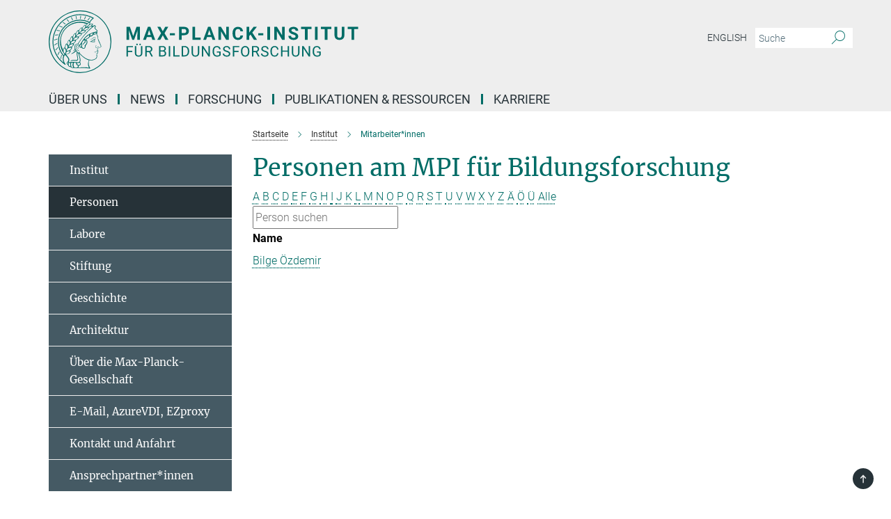

--- FILE ---
content_type: text/html; charset=utf-8
request_url: https://www.mpib-berlin.mpg.de/mitarbeiter?letter=%C3%96&previous_letter=P
body_size: 14601
content:
<!DOCTYPE html>
<html prefix="og: http://ogp.me/ns#" lang="de">
<head>
  <meta http-equiv="X-UA-Compatible" content="IE=edge">
  <meta content="width=device-width, initial-scale=1.0" name="viewport">
  <meta http-equiv="Content-Type" content="text/html; charset=utf-8"/>
  <title>Mitarbeiter*innen</title>
  
  <meta name="keywords" content="" /><meta name="description" content="" />
  
  
<meta property="og:title" content="Mitarbeiter*innen">
<meta property="og:description" content="">
<meta property="og:type" content="website">
<meta property="og:url" content="https://www.mpib-berlin.mpg.de/mitarbeiter">
<meta property="og:image" content="https://www.mpib-berlin.mpg.de/assets/institutes/mpib/og-logo-8d616f073e5fecd7f74d7409389f4fe9c66a367576232b7ff6ae3f6ac75c98b7.jpg">


  
  


  <meta name="msapplication-TileColor" content="#fff" />
<meta name="msapplication-square70x70logo" content="/assets/touch-icon-70x70-16c94b19254f9bb0c9f8e8747559f16c0a37fd015be1b4a30d7d1b03ed51f755.png" />
<meta name="msapplication-square150x150logo" content="/assets/touch-icon-150x150-3b1e0a32c3b2d24a1f1f18502efcb8f9e198bf2fc47e73c627d581ffae537142.png" />
<meta name="msapplication-wide310x150logo" content="/assets/touch-icon-310x150-067a0b4236ec2cdc70297273ab6bf1fc2dcf6cc556a62eab064bbfa4f5256461.png" />
<meta name="msapplication-square310x310logo" content="/assets/touch-icon-310x310-d33ffcdc109f9ad965a6892ec61d444da69646747bd88a4ce7fe3d3204c3bf0b.png" />
<link rel="apple-touch-icon" type="image/png" href="/assets/touch-icon-180x180-a3e396f9294afe6618861344bef35fc0075f9631fe80702eb259befcd682a42c.png" sizes="180x180">
<link rel="icon" type="image/png" href="/assets/touch-icon-32x32-143e3880a2e335e870552727a7f643a88be592ac74a53067012b5c0528002367.png" sizes="32x32">

  <link rel="preload" href="/assets/roboto-v20-latin-ext_latin_greek-ext_greek_cyrillic-ext_cyrillic-700-8d2872cf0efbd26ce09519f2ebe27fb09f148125cf65964890cc98562e8d7aa3.woff2" as="font" type="font/woff2" crossorigin="anonymous">
  
  
  
  <script>var ROOT_PATH = '/';var LANGUAGE = 'de';var PATH_TO_CMS = 'https://mpib.iedit.mpg.de';var INSTANCE_NAME = 'mpib';</script>
  
      <link rel="stylesheet" media="all" href="/assets/responsive_live_green-b4104db02fad82373eaef717c39506fa87036661729168d4cfe06a4e84cae1cb.css" />
    <link rel="stylesheet" media="all" href="/assets/responsive/headerstylesheets/mpib-header-5994a58ceadfc36c4df86aeb28f87b0e4af63890eeece131671d59b2db104f51.css" />

<script>
  window.addEventListener("load", function() {
    var linkElement = document.createElement("link");
    linkElement.rel="stylesheet";
    linkElement.href="/assets/katex/katex-4c5cd0d7a0c68fd03f44bf90378c50838ac39ebc09d5f02a7a9169be65ab4d65.css";
    linkElement.media="all";
    document.head.appendChild(linkElement);
  });
</script>


  

  

  <script>
  if(!window.DCLGuard) {
    window.DCLGuard=true;
  }
</script>
<script type="module">
//<![CDATA[
document.body.addEventListener('Base',function(){  (function (global) {
    if (global.MpgApp && global.MpgApp.object) {
      global.MpgApp.object.id = +'248480';
    }
  }(window));
});
/*-=deferred=-*/
//]]>
</script>
  <link rel="canonical" href="https://www.mpib-berlin.mpg.de/mitarbeiter" />


  
  <meta name="csrf-param" content="authenticity_token" />
<meta name="csrf-token" content="aGVeD4Jln-LyWdtUkI5ymLyTGu2lftl1rstU66eUbVb1_yAM7FVUvNeiFJ1b24Pud5iqRZrkRdGXCV38P8w3qQ" />
  <meta name="generator" content="JustRelate CX Cloud (www.justrelate.com)" />
  
  
      <link rel="alternate" hreflang="en" href="https://www.mpib-berlin.mpg.de/staff" />
    <link rel="alternate" hreflang="de" href="https://www.mpib-berlin.mpg.de/mitarbeiter" />


  
    <script type="module" >
      window.allHash = { 'manifest':'/assets/manifest-04024382391bb910584145d8113cf35ef376b55d125bb4516cebeb14ce788597','responsive/modules/display_pubman_reference_counter':'/assets/responsive/modules/display_pubman_reference_counter-8150b81b51110bc3ec7a4dc03078feda26b48c0226aee02029ee6cf7d5a3b87e','responsive/modules/video_module':'/assets/responsive/modules/video_module-231e7a8449475283e1c1a0c7348d56fd29107c9b0d141c824f3bd51bb4f71c10','responsive/live/annual_report_overview':'/assets/responsive/live/annual_report_overview-f7e7c3f45d3666234c0259e10c56456d695ae3c2df7a7d60809b7c64ce52b732','responsive/live/annual_review_overview':'/assets/responsive/live/annual_review_overview-49341d85de5d249f2de9b520154d516e9b4390cbf17a523d5731934d3b9089ec','responsive/live/deferred-picture-loader':'/assets/responsive/live/deferred-picture-loader-088fb2b6bedef1b9972192d465bc79afd9cbe81cefd785b8f8698056aa04cf93','responsive/live/employee':'/assets/responsive/live/employee-ac8cd3e48754c26d9eaf9f9965ab06aca171804411f359cbccd54a69e89bc31c','responsive/live/employee_landing_page':'/assets/responsive/live/employee_landing_page-ac8cd3e48754c26d9eaf9f9965ab06aca171804411f359cbccd54a69e89bc31c','responsive/live/employee_search':'/assets/responsive/live/employee_search-47a41df3fc7a7dea603765ad3806515b07efaddd7cf02a8d9038bdce6fa548a1','responsive/live/event_overview':'/assets/responsive/live/event_overview-817c26c3dfe343bed2eddac7dd37b6638da92babec077a826fde45294ed63f3c','responsive/live/gallery_overview':'/assets/responsive/live/gallery_overview-459edb4dec983cc03e8658fafc1f9df7e9d1c78786c31d9864e109a04fde3be7','responsive/live/institute_page':'/assets/responsive/live/institute_page-03ec6d8aaec2eff8a6c1522f54abf44608299523f838fc7d14db1e68d8ec0c7a','responsive/live/institutes_map':'/assets/responsive/live/institutes_map-588c0307e4a797238ba50134c823708bd3d8d640157dc87cf24b592ecdbd874e','responsive/live/job_board':'/assets/responsive/live/job_board-0db2f3e92fdcd350960e469870b9bef95adc9b08e90418d17a0977ae0a9ec8fd','responsive/live/newsroom':'/assets/responsive/live/newsroom-c8be313dabf63d1ee1e51af14f32628f2c0b54a5ef41ce999b8bd024dc64cad2','responsive/live/organigramm':'/assets/responsive/live/organigramm-18444677e2dce6a3c2138ce8d4a01aca7e84b3ea9ffc175b801208634555d8ff','responsive/live/research_page':'/assets/responsive/live/research_page-c8be313dabf63d1ee1e51af14f32628f2c0b54a5ef41ce999b8bd024dc64cad2','responsive/live/science_gallery_overview':'/assets/responsive/live/science_gallery_overview-5c87ac26683fe2f4315159efefa651462b87429147b8f9504423742e6b7f7785','responsive/live/tabcard':'/assets/responsive/live/tabcard-be5f79406a0a3cc678ea330446a0c4edde31069050268b66ce75cfda3592da0d','live/advent_calendar':'/assets/live/advent_calendar-4ef7ec5654db2e7d38c778dc295aec19318d2c1afcbbf6ac4bfc2dde87c57f12','live/employee':'/assets/live/employee-fb8f504a3309f25dbdd8d3cf3d3f55c597964116d5af01a0ba720e7faa186337','live/employee_landing_page':'/assets/live/employee_landing_page-fb8f504a3309f25dbdd8d3cf3d3f55c597964116d5af01a0ba720e7faa186337','live/gallery_overview':'/assets/live/gallery_overview-18a0e0553dd83304038b0c94477d177e23b8b98bff7cb6dd36c7c99bf8082d12','live/podcast_page':'/assets/live/podcast_page-fe7023d277ed2b0b7a3228167181231631915515dcf603a33f35de7f4fd9566f','live/video_page':'/assets/live/video_page-62efab78e58bdfd4531ccfc9fe3601ea90abeb617a6de220c1d09250ba003d37','responsive/mpg_common/live/dropdown_list':'/assets/responsive/mpg_common/live/dropdown_list-71372d52518b3cb50132756313972768fdec1d4fa3ffa38e6655696fe2de5c0b','responsive/mpg_common/live/event_calendar':'/assets/responsive/mpg_common/live/event_calendar-719dd7e7333c7d65af04ddf8e2d244a2646b5f16d0d7f24f75b0bb8c334da6a5','responsive/mpg_common/live/event_registration':'/assets/responsive/mpg_common/live/event_registration-e6771dca098e37c2858ff2b690497f83a2808b6c642e3f4540e8587e1896c84e','responsive/mpg_common/live/expandable':'/assets/responsive/mpg_common/live/expandable-e2143bde3d53151b5ff7279eaab589f3fefb4fd31278ca9064fd6b83b38d5912','responsive/mpg_common/live/gallery_youtube_video':'/assets/responsive/mpg_common/live/gallery_youtube_video-b859711b59a5655b5fa2deb87bd0d137460341c3494a5df957f750c716970382','responsive/mpg_common/live/interactive_table':'/assets/responsive/mpg_common/live/interactive_table-bff65d6297e45592f8608cd64814fc8d23f62cb328a98b482419e4c25a31fdde','responsive/mpg_common/live/intersection-observer':'/assets/responsive/mpg_common/live/intersection-observer-9e55d6cf2aac1d0866ac8588334111b664e643e4e91b10c5cbb42315eb25d974','responsive/mpg_common/live/main_menu':'/assets/responsive/mpg_common/live/main_menu-43966868573e0e775be41cf218e0f15a6399cf3695eb4297bae55004451acada','responsive/mpg_common/live/news_publication_overview':'/assets/responsive/mpg_common/live/news_publication_overview-d1aae55c18bfd7cf46bad48f7392e51fc1b3a3b887bc6312a39e36eaa58936fa','responsive/mpg_common/live/reverse':'/assets/responsive/mpg_common/live/reverse-9d6a32ce7c0f41fbc5249f8919f9c7b76cacd71f216c9e6223c27560acf41c8b','responsive/mpg_common/live/shuffle':'/assets/responsive/mpg_common/live/shuffle-14b053c3d32d46209f0572a91d3240487cd520326247fc2f1c36ea4d3a6035eb','responsive/mpg_common/live/slick_lazyloader':'/assets/responsive/mpg_common/live/slick_lazyloader-ea2704816b84026f362aa3824fcd44450d54dffccb7fca3c853d2f830a5ce412','responsive/mpg_common/live/video':'/assets/responsive/mpg_common/live/video-55b7101b2ac2622a81eba0bdefd94b5c5ddf1476b01f4442c3b1ae855b274dcf','responsive/mpg_common/live/youtube_extension':'/assets/responsive/mpg_common/live/youtube_extension-2b42986b3cae60b7e4153221d501bc0953010efeadda844a2acdc05da907e90f','preview/_pdf_sorting':'/assets/preview/_pdf_sorting-8fa7fd1ef29207b6c9a940e5eca927c26157f93f2a9e78e21de2578e6e06edf0','preview/advent_calendar':'/assets/preview/advent_calendar-4ef7ec5654db2e7d38c778dc295aec19318d2c1afcbbf6ac4bfc2dde87c57f12','preview/annual_review_search':'/assets/preview/annual_review_search-8fa7fd1ef29207b6c9a940e5eca927c26157f93f2a9e78e21de2578e6e06edf0','preview/edit_overlays':'/assets/preview/edit_overlays-cef31afd41d708f542672cc748b72a6b62ed10df9ee0030c11a0892ae937db70','preview/employee':'/assets/preview/employee-fb8f504a3309f25dbdd8d3cf3d3f55c597964116d5af01a0ba720e7faa186337','preview/employee_landing_page':'/assets/preview/employee_landing_page-fb8f504a3309f25dbdd8d3cf3d3f55c597964116d5af01a0ba720e7faa186337','preview/gallery_overview':'/assets/preview/gallery_overview-ca27fbd8e436a0f15e28d60a0a4a5861f7f9817b9cb44cb36ae654ebe03eec2a','preview/lodash':'/assets/preview/lodash-01fbab736a95109fbe4e1857ce7958edc28a78059301871a97ed0459a73f92d2','preview/overlay':'/assets/preview/overlay-4b3006f01cc2a80c44064f57acfdb24229925bbf211ca5a5e202b0be8cd2e66e','preview/overlay_ajax_methods':'/assets/preview/overlay_ajax_methods-0cceedf969995341b0aeb5629069bf5117896d2b053822e99f527e733430de65','preview/pdf_overview':'/assets/preview/pdf_overview-8fa7fd1ef29207b6c9a940e5eca927c26157f93f2a9e78e21de2578e6e06edf0','preview/podcast_page':'/assets/preview/podcast_page-8b696f28fe17c5875ac647a54463d6cf4beda5fa758ba590dd50d4f7d11e02a0','preview/preview':'/assets/preview/preview-7d20d27ffa274bf0336cbf591613fbbffd4fa684d745614240e81e11118b65c2','preview/science_gallery_overview':'/assets/preview/science_gallery_overview-00600feadb223d3b4cb5432a27cc6bee695f2b95225cb9ecf2e9407660ebcc35','preview/video_page':'/assets/preview/video_page-5359db6cf01dcd5736c28abe7e77dabdb4c7caa77184713f32f731d158ced5a8','preview_manifest':'/assets/preview_manifest-04024382391bb910584145d8113cf35ef376b55d125bb4516cebeb14ce788597','editmarker':'/assets/editmarker-b8d0504e39fbfef0acc731ba771c770852ec660f0e5b8990b6d367aefa0d9b9c','live':'/assets/live-4aa8e228b0242df1d2d064070d3be572a1ad3e67fe8c70b092213a5236b38737','print':'/assets/print-08c7a83da7f03ca9674c285c1cc50a85f44241f0bcef84178df198c8e9805c3c','mpg_base':'/assets/mpg_base-161fbafcd07f5fc9b56051e8acd88e712c103faef08a887e51fdcf16814b7446','mpg_fouc':'/assets/mpg_fouc-e8a835d89f91cf9c99be7a651f3ca1d04175934511621130554eef6aa910482c','mpg_amd':'/assets/mpg_amd-7c9ab00ac1b3a8c78cac15f76b6d33ed50bb1347cea217b0848031018ef80c94','mpg_amd_bundle':'/assets/mpg_amd_bundle-932e0d098e1959a6b4654b199e4c02974ab670115222c010a0bcc14756fce071','responsive/friendlycaptcha/widget.module.min':'/assets/responsive/friendlycaptcha/widget.module.min-19cabfb2100ce6916acaa628a50895f333f8ffb6a12387af23054565ee2122f2','responsive/honeybadger.min':'/assets/responsive/honeybadger.min-213763a8258237e8c4d12f0dbd98d8a966023b02f7433c1a05c1bace6ef120ec','responsive_live':'/assets/responsive_live-d4b4a938cbf67a69dc6ba9767c95bb10486874f069e457abc2ad6f53c7126fac','katex/katex':'/assets/katex/katex-ca9d4097b1925d5d729e5c4c7ffcdb44112ba08c53e7183feb26afa6927cc4fd','responsive/tsmodules/cashew':'/assets/responsive/tsmodules/cashew-f2b3a6f988f933937212c2239a5008703225511ab19b4a6d6cbead2e9904ae21','responsive/tsmodules/datahandler':'/assets/responsive/tsmodules/datahandler-18b09253aa824ba684b48d41aea5edb6321851210404bdc3c47922c961181980','responsive/tsmodules/edit-menu':'/assets/responsive/tsmodules/edit-menu-ed8038730fbc4b64d700f28f3ccdcc8c33cc558e1182af3f37b6b4374a3ad3b6','responsive/tsmodules/edit':'/assets/responsive/tsmodules/edit-80ca9b5137f2eeb575e45f3ff1fd611effb73bd27d9f920d5f758c27a4212067','responsive/tsmodules/image-information':'/assets/responsive/tsmodules/image-information-2766379bd0ae7c612169084e5437d5662006eec54acbecba9f83ac8773ac20fa','responsive/tsmodules/languages':'/assets/responsive/tsmodules/languages-33d886fa0f8a758ac8817dfaf505c136d22e86a95988298f3b14cf46c870a586','responsive/tsmodules/menu':'/assets/responsive/tsmodules/menu-dc7cee42b20a68a887e06bb1979d6ecc601ff8dd361b80cc6a8190e33ab7f005','responsive/tsmodules/notify':'/assets/responsive/tsmodules/notify-44b67b61195156d3827af8dfd00797cd327f013dc404720659f2d3da19cf6f77','responsive/tsmodules/virtual-form':'/assets/responsive/tsmodules/virtual-form-31974440dbd9f79534149b9376a63b1f2e0b542abb5ba898e4fbaeef377d66ca' }
    </script>
    <script type="module">
//<![CDATA[
document.body.addEventListener('AMD',function(){    requirejs.config({
      waitSeconds:0,
      paths: allHash
    })
});
/*-=deferred=-*/
//]]>
</script></head>

 <body class="mpib employee_list  language-de" id="top">
  
  
  

<header class="navbar hero navigation-on-bottom">

  <div class="container remove-padding header-main-container">


    <div class="navbar-header">
        <a class="navbar-brand mpg-icon mpg-icon-logo language-de language-degreen" aria-label="Logo Max-Planck-Institut für Bildungsforschung, zur Startseite" href="/de"></a>
    </div>

    <div class="lang-search">
      <div class="collapse navbar-collapse bs-navbar-collapse">
        <ul class="hidden-xs hidden-sm nav navbar-nav navbar-right navbar-meta">
          <li class="language-switcher-links">
            
    <a href="/staff">English</a>


          </li>
          <li>
            <form class="navbar-form navbar-left search-field hidden-xs" role="search" action="/2588/suchergebnis" accept-charset="UTF-8" method="get">
  <div class="form-group noindex">
    <input class="form-control searchfield"
      name="searchfield"
      placeholder="Suche"
      value=""
      type="search"
      aria-label="Bitte geben Sie einen Suchbegriff ein."
    />
    <button class="btn btn-default searchbutton" aria-label="Suche">
      <i class="mpg-icon mpg-icon-search" role="img" aria-hidden="true"></i>
    </button>
  </div>
</form>
          </li>
          <li>
            
          </li>

        </ul>
      </div>
    </div>


    <div class="navbar-title-wrapper">

      <nav class="navbar navbar-default" aria-label="Hauptnavigation">
        <div class="navbar-header">
          <div class="visible-xs visible-sm">
            <button class="nav-btn navbar-toggle" type="button" data-toggle="collapse" data-target="#main-navigation-container" aria-haspopup="true" aria-expanded="false" aria-label="Hauptnavigations-Schalter">
              <svg width="40" height="40" viewBox="-25 -25 50 50">
                <circle cx="0" cy="0" r="25" fill="none"/>
                <rect class="burgerline-1" x="-15" y="-12" width="30" height="4" fill="black"/>
                <rect class="burgerline-2" x="-15" y="-2" width="30" height="4" fill="black"/>
                <rect class="burgerline-3" x="-15" y="8" width="30" height="4" fill="black"/>
              </svg>
            </button>
          </div>
        </div>

        <div class="collapse navbar-collapse js-navbar-collapse noindex" id="main-navigation-container">

          <div class="mobile-search-pwa-container">
            <div class="mobile-search-container">
              <form class="navbar-form navbar-left search-field visible-sm visible-xs mobile clearfix" role="search" action="/2588/suchergebnis" accept-charset="UTF-8" method="get">
  <div class="form-group noindex">
    <input class="form-control searchfield"
      name="searchfield"
      placeholder="Suche"
      value=""
      type="search"
      aria-label="Bitte geben Sie einen Suchbegriff ein."
    />
    <button class="btn btn-default searchbutton" aria-label="Suche">
      <i class="mpg-icon mpg-icon-search" role="img" aria-hidden="true"></i>
    </button>
  </div>
</form>
            </div>
              
          </div>

          
            <ul class="nav navbar-nav col-xs-12" id="main_nav" data-timestamp="2026-01-09T17:04:28.009Z">
<li class="dropdown mega-dropdown clearfix" tabindex="0" data-positioning="3">
<a class="main-navi-item dropdown-toggle undefined" id="Root-de.0">Über uns<span class="arrow-dock"></span></a><a class="dropdown-toggle visible-xs visible-sm" data-no-bs-toggle="dropdown" role="button" aria-expanded="false" aria-controls="flyout-Root-de.0"><span class="mpg-icon mpg-icon-down2"></span></a><ul id="flyout-Root-de.0" class="col-xs-12 dropdown-menu  mega-dropdown-menu row">
<li class="col-xs-12 col-sm-4 menu-column"><ul class="main">
<li class="dropdown-title"><a href="/ueber-uns" id="Root-de.0.0.0">Über uns</a></li>
<li class="dropdown-title"><a href="/ueber-uns/mission" id="Root-de.0.0.1">Unsere Mission</a></li>
<li class="dropdown-title"><a href="/ueber-uns/management" id="Root-de.0.0.2">Management</a></li>
<li class="dropdown-title"><a href="/ueber-uns/services" id="Root-de.0.0.3">Services</a></li>
<li class="dropdown-title"><a href="/ueber-uns/personen" id="Root-de.0.0.4">Personen</a></li>
<li class="dropdown-title"><a href="/2000820/works-council" id="Root-de.0.0.5">Betriebsrat</a></li>
</ul></li>
<li class="col-xs-12 col-sm-4 menu-column"><ul class="main">
<li class="dropdown-title"><a href="/2000834/scientific-advisory-board" id="Root-de.0.1.0">Wissenschaftlicher Fachbeirat</a></li>
<li class="dropdown-title"><a href="/2000845/research-report" id="Root-de.0.1.1">Research Report</a></li>
<li class="dropdown-title"><a href="/2001092/max-planck-foundation-for-human-development" id="Root-de.0.1.2">Max-Planck-Stiftung für Humanentwicklung</a></li>
</ul></li>
<li class="col-xs-12 col-sm-4 menu-column"><ul class="main">
<li class="dropdown-title"><a href="/2001116/our-history" id="Root-de.0.2.0">Unsere Geschichte</a></li>
<li class="dropdown-title"><a href="/2001127/our-architecture" id="Root-de.0.2.1">Unsere Architektur</a></li>
<li class="dropdown-title"><a href="/2001154/about-the-mpg" id="Root-de.0.2.2">Über die Max-Planck-Gesellschaft</a></li>
<li class="dropdown-title"><a href="/2001184/contact-and-location" id="Root-de.0.2.3">Kontakt und Anfahrt</a></li>
</ul></li>
</ul>
</li>
<li class="dropdown mega-dropdown clearfix" tabindex="0" data-positioning="1">
<a class="main-navi-item dropdown-toggle undefined" id="Root-de.1">News<span class="arrow-dock"></span></a><a class="dropdown-toggle visible-xs visible-sm" data-no-bs-toggle="dropdown" role="button" aria-expanded="false" aria-controls="flyout-Root-de.1"><span class="mpg-icon mpg-icon-down2"></span></a><ul id="flyout-Root-de.1" class="col-xs-12 dropdown-menu  mega-dropdown-menu row"><li class="col-xs-12 col-sm-4 menu-column"><ul class="main">
<li class="dropdown-title"><a href="/newsroom" id="Root-de.1.0.0">Newsroom</a></li>
<li class="dropdown-title"><a href="/newsroom/medienecho" id="Root-de.1.0.1">Medienecho</a></li>
<li class="dropdown-title"><a href="/newsroom/mediathek" id="Root-de.1.0.2">Mediathek</a></li>
<li class="dropdown-title"><a href="/newsroom/veranstaltungen" id="Root-de.1.0.3">Veranstaltungen</a></li>
<li class="dropdown-title"><a href="/newsroom/pressestelle" id="Root-de.1.0.4">Pressestelle</a></li>
</ul></li></ul>
</li>
<li class="dropdown mega-dropdown clearfix" tabindex="0" data-positioning="3">
<a class="main-navi-item dropdown-toggle undefined" id="Root-de.2"> Forschung<span class="arrow-dock"></span></a><a class="dropdown-toggle visible-xs visible-sm" data-no-bs-toggle="dropdown" role="button" aria-expanded="false" aria-controls="flyout-Root-de.2"><span class="mpg-icon mpg-icon-down2"></span></a><ul id="flyout-Root-de.2" class="col-xs-12 dropdown-menu  mega-dropdown-menu row">
<li class="col-xs-12 col-sm-4 menu-column"><ul class="main">
<li class="dropdown-title"><a href="/forschung" id="Root-de.2.0.0">Forschung</a></li>
<li class="dropdown-title"><a href="/forschung/fachbeirat" id="Root-de.2.0.1">Fachbeirat</a></li>
<li class="dropdown-title">
<a href="/forschung/forschungsbereiche" id="Root-de.2.0.2">Forschungsbereiche</a><ul>
<li><a href="/forschung/forschungsbereiche/adaptive-rationalitaet" id="Root-de.2.0.2.0">Adaptive Rationalität</a></li>
<li><a href="/forschung/forschungsbereiche/entwicklungspsychologie" id="Root-de.2.0.2.1">Entwicklungspsychologie</a></li>
<li><a href="/mum" id="Root-de.2.0.2.2">Mensch und Maschine</a></li>
<li><a href="/forschung/forschungsbereiche/umweltneurowissenschaften" id="Root-de.2.0.2.3">Umweltneurowissenschaften</a></li>
</ul>
</li>
</ul></li>
<li class="col-xs-12 col-sm-4 menu-column"><ul class="main">
<li class="dropdown-title">
<a href="/2090272/max-planck-partner-groups" id="Root-de.2.1.0">Max-Planck-Partnergruppen</a><ul>
<li><a href="/forschung/hippocampal-circuit-and-code-for-cognition-lab-hcccl" id="Root-de.2.1.0.0">Hippocampal Circuit and Code for Cognition Lab (HCCCL)</a></li>
<li><a href="/2090322/risk-literacy-and-communication" id="Root-de.2.1.0.1">Risk Literacy and Communication (RiCoM)</a></li>
</ul>
</li>
<li class="dropdown-title">
<a href="/forschung/forschungsgruppen" id="Root-de.2.1.1">Forschungsgruppen</a><ul>
<li><a href="/forschung/forschungsgruppen/raven" id="Root-de.2.1.1.0">Emmy Noether-Gruppe RAVEN</a></li>
<li><a href="/forschung/forschungsgruppen/mftrg-migration-identity-blackness-in-europe" id="Root-de.2.1.1.1">Minerva Fast Track FG Migration, Identity and Blackness in Europe</a></li>
<li><a href="/forschung/forschungsgruppen/mpfg-biosozial" id="Root-de.2.1.1.2">MPFG Biosozial</a></li>
<li><a href="/forschung/forschungsgruppen/mpfg-mr-physik" id="Root-de.2.1.1.3">MPFG MR Physik</a></li>
</ul>
</li>
<li class="dropdown-title"><a href="/forschung/max-planck-dahlem-campus-of-cognition" id="Root-de.2.1.2">Max Planck Dahlem Campus of Cognition</a></li>
</ul></li>
<li class="col-xs-12 col-sm-4 menu-column"><ul class="main">
<li class="dropdown-title"><a href="/institut/labore" id="Root-de.2.2.0">Labore</a></li>
<li class="dropdown-title"><a href="/2090333/max-planck-research-fellow-nicola-fuchs-schuendeln" id="Root-de.2.2.1">Max Planck research fellow</a></li>
<li class="dropdown-title"><a href="/forschung/max-planck-sabbatical-award" id="Root-de.2.2.2">Max Planck Sabbatical Award</a></li>
<li class="dropdown-title"><a href="/forschung/max-planck-ucl-centre" id="Root-de.2.2.3">max planck ucl centre</a></li>
<li class="dropdown-title"><a href="/forschung/emeriti" id="Root-de.2.2.4">emeriti</a></li>
<li class="dropdown-title"><a href="/forschung/beendete-bereiche" id="Root-de.2.2.5">beendete Bereiche</a></li>
<li class="dropdown-title"><a href="/forschung/netzwerk" id="Root-de.2.2.6">Netzwerk</a></li>
<li class="dropdown-title"><a href="/forschung/studienteilnahme" id="Root-de.2.2.7">Studienteilnahme</a></li>
<li class="dropdown-title"><a href="/1459085/third-party-funding" id="Root-de.2.2.8">Drittmittelförderung</a></li>
</ul></li>
</ul>
</li>
<li class="dropdown mega-dropdown clearfix" tabindex="0" data-positioning="3">
<a class="main-navi-item dropdown-toggle undefined" id="Root-de.3">Publikationen &amp; Ressourcen<span class="arrow-dock"></span></a><a class="dropdown-toggle visible-xs visible-sm" data-no-bs-toggle="dropdown" role="button" aria-expanded="false" aria-controls="flyout-Root-de.3"><span class="mpg-icon mpg-icon-down2"></span></a><ul id="flyout-Root-de.3" class="col-xs-12 dropdown-menu  mega-dropdown-menu row">
<li class="col-xs-12 col-sm-4 menu-column"><ul class="main"><li class="dropdown-title">
<a href="/publikationen-des-instituts" id="Root-de.3.0.0">Publikationen des Instituts</a><ul>
<li><a href="/publikationen-des-instituts/highlights-aus-der-forschung" id="Root-de.3.0.0.0">Highlights aus der Forschung</a></li>
<li><a href="/publikationen-des-instituts/publikationssuche" id="Root-de.3.0.0.1">Publikationssuche</a></li>
<li><a href="/publikationen-des-instituts/rss-feeds" id="Root-de.3.0.0.2">RSS-Feeds</a></li>
<li><a href="/publikationen-des-instituts/research-report" id="Root-de.3.0.0.3">Research Report</a></li>
<li><a href="/publikationen-des-instituts/open-access-publikationen-des-instituts" id="Root-de.3.0.0.4">Open-Access-Publikationen des Instituts</a></li>
</ul>
</li></ul></li>
<li class="col-xs-12 col-sm-4 menu-column"><ul class="main"><li class="dropdown-title">
<a href="/open-science" id="Root-de.3.1.0">Open Science</a><ul>
<li><a href="/open-science/ag-forschungsdaten-management-open-science" id="Root-de.3.1.0.0">AG Forschungsdatenmanagement &amp; Open Science</a></li>
<li><a href="/open-science/innovationspreis" id="Root-de.3.1.0.1">Innovationspreis für offene Forschung</a></li>
<li><a href="/open-science/open-data" id="Root-de.3.1.0.2">Open Data</a></li>
<li><a href="/open-science/open-source-software" id="Root-de.3.1.0.3">Open Source Software</a></li>
<li><a href="/open-science/open-science-und-forschungsdatenmanagement-richtlinien" id="Root-de.3.1.0.4">Open Science und Forschungsdatenmanagement Richtlinien</a></li>
<li><a href="/open-science/open-access" id="Root-de.3.1.0.5">Open Access</a></li>
</ul>
</li></ul></li>
<li class="col-xs-12 col-sm-4 menu-column"><ul class="main"><li class="dropdown-title">
<a href="/bibliothek" id="Root-de.3.2.0">Forschungsdaten &amp; -information</a><ul>
<li><a href="/bibliothek/informationsressourcen" id="Root-de.3.2.0.0">Informationsressourcen</a></li>
<li><a href="/bibliothek/arbeiten-vor-ort" id="Root-de.3.2.0.1">Arbeiten vor Ort</a></li>
<li><a href="/bibliothek/bibliotheksteam" id="Root-de.3.2.0.2">Bibliotheksteam</a></li>
</ul>
</li></ul></li>
</ul>
</li>
<li class="dropdown mega-dropdown clearfix" tabindex="0" data-positioning="2">
<a class="main-navi-item dropdown-toggle undefined" id="Root-de.4">Karriere<span class="arrow-dock"></span></a><a class="dropdown-toggle visible-xs visible-sm" data-no-bs-toggle="dropdown" role="button" aria-expanded="false" aria-controls="flyout-Root-de.4"><span class="mpg-icon mpg-icon-down2"></span></a><ul id="flyout-Root-de.4" class="col-xs-12 dropdown-menu  mega-dropdown-menu row">
<li class="col-xs-12 col-sm-4 menu-column"><ul class="main">
<li class="dropdown-title"><a href="/karriere" id="Root-de.4.0.0">Stellenangebote</a></li>
<li class="dropdown-title"><a href="/karriere/international-office" id="Root-de.4.0.1">International Office</a></li>
<li class="dropdown-title">
<a href="/karriere/doktorandenprogramme" id="Root-de.4.0.2">Doktorandenprogramme</a><ul>
<li><a href="/karriere/doktorandenprogramme/imprs-comp2psych" id="Root-de.4.0.2.0">IMPRS COMP2PSYCH</a></li>
<li><a href="/karriere/doktorandenprogramme/imprs-life" id="Root-de.4.0.2.1">IMPRS LIFE</a></li>
<li><a href="/karriere/doktorandenprogramme/max-planck-school-of-cognition" id="Root-de.4.0.2.2">Max Planck School of Cognition</a></li>
</ul>
</li>
<li class="dropdown-title"><a href="/karriere/ausbildung" id="Root-de.4.0.3">Ausbildung</a></li>
</ul></li>
<li class="col-xs-12 col-sm-4 menu-column"><ul class="main"><li class="dropdown-title">
<a href="/2491/mpib#__target_object_not_reachable" id="Root-de.4.1.0">Diversität</a><ul>
<li><a href="/diversitaet/geschlechtergerechtigkeit" id="Root-de.4.1.0.0">Geschlechtergerechtigkeit</a></li>
<li><a href="/diversitaet/geschlechtergerechtigkeit/beruf-und-familie" id="Root-de.4.1.0.1">Beruf &amp; Familie</a></li>
<li><a href="/diversitaet/schwerbehinderung-zugaenglichkeit" id="Root-de.4.1.0.2">Schwerbehinderung</a></li>
</ul>
</li></ul></li>
</ul>
</li>
</ul>

          <div class="text-center language-switcher visible-xs visible-sm">
            
    <a href="/staff">English</a>


          </div>
        </div>
      </nav>
    </div>
  </div>
</header>

<header class="container-full-width visible-print-block">
  <div class="container">
    <div class="row">
      <div class="col-xs-12">
        <div class="content">
              <span class="mpg-icon mpg-icon-logo custom-print-header language-de">
                Max-Planck-Institut für Bildungsforschung
              </span>
        </div>
      </div>
    </div>
  </div>
</header>

<script type="module">
//<![CDATA[
document.body.addEventListener('Base',function(){  var mainMenu;
  if(typeof MpgCommon != "undefined") {
    mainMenu = new MpgCommon.MainMenu();
  }
});
/*-=deferred=-*/
//]]>
</script>
  
  <div id="page_content">
    <div class="container content-wrapper">
  <div class="row">
    <main>
      <article class="col-md-9 col-md-push-3">
        <div class="content py-0">
          <div class="noindex">
  <nav class="hidden-print" aria-label="Breadcrumb">
    <ol class="breadcrumb clearfix" vocab="http://schema.org/" typeof="BreadcrumbList">

          <li class="breadcrumb-item" property="itemListElement" typeof="ListItem">
            <a property="item"
               typeof="WebPage"
               href="/de"
               class=""
               title="">
              <span property="name">Startseite</span>
            </a>
            <meta property="position" content="1">
          </li>
          <li class="breadcrumb-item" property="itemListElement" typeof="ListItem">
            <a property="item"
               typeof="WebPage"
               href="/institut"
               class=""
               title="">
              <span property="name">Institut</span>
            </a>
            <meta property="position" content="2">
          </li>
      <li class="breadcrumb-item active" property="itemListElement" typeof="ListItem" aria-current="page">
        <span property="name">Mitarbeiter*innen</span>
        <meta property="position" content="3">
      </li>
    </ol>
  </nav>
</div>


        </div>
        

    <h1 class="page-titledesc">Personen am MPI für Bildungsforschung</h1>
    <div class="meta-information">
      
    </div>
    <div class="employee_list">
        <div class="search_letters">
          <div class="dotted_line"></div>

          <div class="letters"><a class="" href="/mitarbeiter?letter=A&amp;previous_letter=%C3%96">A</a> <a class="" href="/mitarbeiter?letter=B&amp;previous_letter=%C3%96">B</a> <a class="" href="/mitarbeiter?letter=C&amp;previous_letter=%C3%96">C</a> <a class="" href="/mitarbeiter?letter=D&amp;previous_letter=%C3%96">D</a> <a class="" href="/mitarbeiter?letter=E&amp;previous_letter=%C3%96">E</a> <a class="" href="/mitarbeiter?letter=F&amp;previous_letter=%C3%96">F</a> <a class="" href="/mitarbeiter?letter=G&amp;previous_letter=%C3%96">G</a> <a class="" href="/mitarbeiter?letter=H&amp;previous_letter=%C3%96">H</a> <a class="" href="/mitarbeiter?letter=I&amp;previous_letter=%C3%96">I</a> <a class="" href="/mitarbeiter?letter=J&amp;previous_letter=%C3%96">J</a> <a class="" href="/mitarbeiter?letter=K&amp;previous_letter=%C3%96">K</a> <a class="" href="/mitarbeiter?letter=L&amp;previous_letter=%C3%96">L</a> <a class="" href="/mitarbeiter?letter=M&amp;previous_letter=%C3%96">M</a> <a class="" href="/mitarbeiter?letter=N&amp;previous_letter=%C3%96">N</a> <a class="" href="/mitarbeiter?letter=O&amp;previous_letter=%C3%96">O</a> <a class="" href="/mitarbeiter?letter=P&amp;previous_letter=%C3%96">P</a> <a class="" href="/mitarbeiter?letter=Q&amp;previous_letter=%C3%96">Q</a> <a class="" href="/mitarbeiter?letter=R&amp;previous_letter=%C3%96">R</a> <a class="" href="/mitarbeiter?letter=S&amp;previous_letter=%C3%96">S</a> <a class="" href="/mitarbeiter?letter=T&amp;previous_letter=%C3%96">T</a> <a class="" href="/mitarbeiter?letter=U&amp;previous_letter=%C3%96">U</a> <a class="" href="/mitarbeiter?letter=V&amp;previous_letter=%C3%96">V</a> <a class="" href="/mitarbeiter?letter=W&amp;previous_letter=%C3%96">W</a> <a class="" href="/mitarbeiter?letter=X&amp;previous_letter=%C3%96">X</a> <a class="" href="/mitarbeiter?letter=Y&amp;previous_letter=%C3%96">Y</a> <a class="" href="/mitarbeiter?letter=Z&amp;previous_letter=%C3%96">Z</a> <a class="" href="/mitarbeiter?letter=%C3%84&amp;previous_letter=%C3%96">Ä</a> <a class="current" href="/mitarbeiter?letter=%C3%96&amp;previous_letter=%C3%96">Ö</a> <a class="" href="/mitarbeiter?letter=%C3%9C&amp;previous_letter=%C3%96">Ü</a> <a class=" all" href="/mitarbeiter?letter=Alle&amp;previous_letter=%C3%96">Alle</a></div>

          <div class="search">
            <form action="/mitarbeiter" accept-charset="UTF-8" method="post"><input type="hidden" name="authenticity_token" value="dPPw855VtZUsXka8u7TsebmvAUXY-qwtSG3dLGBwF1cRjLxEO8-8Mag-5_RMdqyeh1bRQf32QQmEggfnC4cgpQ" autocomplete="off" />
              <input type="text" name="search" id="search" value="" class="text_input default_text" title="Person suchen" placeholder="Person suchen" />
</form>          </div>

          <div class="dotted_line"></div>
        </div>

        <div class="content">
          <div>
            
          </div>

          <table class="table_without_sidebar dataTable" data-length="20" data-show-filter="false"><thead><tr><th class="name last first" data-column="name">Name</th></tr><tr><td colspan="1"></td></tr></thead><tbody><tr class="last"><td class="name last first"><a title="Weitere Informationen zu Bilge Özdemir" href="/mitarbeiter/bilge-oezdemir"><span class="icon link_like_text employee_name">Bilge Özdemir</span></a><div class="position"></div></td></tr></tbody></table>


        </div>
    </div>





      </article>
    </main>
    <aside class="sidebar">

  <div class="col-md-3 col-md-pull-9">
    <div class="sidebar-slider">
      <div class="side-nav-scroller">
        
      </div>
    </div>
    <div class="graybox_container noindex hidden-print">
  
  
    <div class="linklist graybox clearfix">
      <ul>
          <li><a target="_self" class="" href="/institut">Institut</a></li>
          <li><a target="_self" class="" data-samepage="true" href="/mitarbeiter">Personen</a></li>
          <li><a target="_self" class="" href="/institut/labore">Labore</a></li>
          <li><a target="_self" class="" href="/institut/stiftung">Stiftung</a></li>
          <li><a target="_self" class="" href="/institut/geschichte">Geschichte</a></li>
          <li><a target="_self" class="" href="/institut/architektur">Architektur</a></li>
          <li><a target="_self" class="" href="/institut/max-planck-gesellschaft">Über die Max-Planck-Gesellschaft</a></li>
          <li><a target="_self" class="" href="/institut/mail-und-citrix">E-Mail, AzureVDI, EZproxy</a></li>
          <li><a target="_self" class="" href="/institut/kontakt-und-anfahrt">Kontakt und Anfahrt</a></li>
          <li><a target="_self" class="" href="/institut/kontakt-und-anfahrt/ansprechpartnerinnen">Ansprechpartner*innen</a></li>
      </ul>
      <script type="text/javascript">
        /*-=deferred=-*/
        document
          .querySelectorAll(".linklist.graybox a[data-samepage]")
          .forEach(function(link) {
            if (link.hash == location.hash) link.classList.add("active")
          })
        document
          .querySelectorAll(".linklist.graybox a[data-childrenpage]")
          .forEach(function(link) {
            if (link.hash == location.hash) link.classList.add("active")
          })
      </script>
    </div>
</div>

    

  </div>
</aside>



  </div>
</div>

  </div>
  <div class="footer-wrap noindex">
  <footer class="container-full-width green footer trngl-footer hidden-print">
      <svg viewbox="0 0 1 1" style="width:100%; height:4em; overflow:visible" preserveAspectRatio="none">
        <path class="footer-triangle" d="M 0 1 L 1 0 L 1 1.1 L 0 1.1" fill="none"/>
      </svg>
    <div class="container invert">
      <div class="row">
        <div class="to-top-dummy"></div>
          <a id="to-top-button" class="to-top" href="#top">Top</a>
          <div class="col-md-12 columns-quicklinks-container">
            
                <div class="footer-focus">
  <h4 class="h3 footer-link-header" tabindex="0" aria-haspopup="true" aria-expanded="false">Schnelleinstieg <i class="mpg-icon mpg-icon-down2"></i></h4>
  <ul class="footer-links">
    <li><a target="_self" class="" href="/ueber-uns/personen">Personen</a> </li>
    <li><a target="_self" class="" href="/newsroom/pressestelle">Pressestelle</a> </li>
    <li><a target="_self" class="" href="/forschung/studienteilnahme">Studienteilnahme</a> </li>
  </ul>
</div>

                <div class="footer-focus">
  <h4 class="h3 footer-link-header" tabindex="0" aria-haspopup="true" aria-expanded="false">Aktuelles <i class="mpg-icon mpg-icon-down2"></i></h4>
  <ul class="footer-links">
    <li><a target="_self" class="" href="/karriere">Stellenangebote</a> </li>
    <li><a target="_self" class="" href="/newsroom/veranstaltungen">Veranstaltungen</a> </li>
  </ul>
</div>

                <div class="footer-focus">
  <h4 class="h3 footer-link-header" tabindex="0" aria-haspopup="true" aria-expanded="false">Social Media <i class="mpg-icon mpg-icon-down2"></i></h4>
  <ul class="footer-links">
    <li><a class="external" href="https://bsky.app/profile/mpib-berlin.bsky.social">Bluesky</a> </li>
    <li><a class="external" href="https://twitter.com/mpib_berlin/">X</a> </li>
    <li><a class="external" href="https://de.linkedin.com/school/max-planck-institute-for-human-development/">LinkedIn</a> </li>
    <li><a class="external" href="https://www.youtube.com/channel/UCdtoOoc5J5tsnxdmOZm-6hg">Youtube</a> </li>
  </ul>
</div>

                

            
              <div class="col-xs-12 col-md-4">
  <ul class="quicklinks">
      <li><a target="_self" class="btn btn-primary" href="/institut/kontakt-und-anfahrt">Kontakt & Anfahrt</a></li>
      <li><a target="_self" class="btn btn-primary" href="/institut/mail-und-citrix">Intern</a></li>
      <li><a target="_blank" class="btn btn-primary" href="https://www.mpg.de/de">Max-Planck-Gesellschaft</a></li>
  </ul>
</div>



          </div>
      </div>
    </div>
  </footer>
  <footer class="container-full-width darkgreen institute-subfooter hidden-print">
  <div class="container space-between invert">
      <div class="logo">
            <a target="_blank" href="https://www.mpg.de/de">
              <div class="mpg-icon mpg-icon-logo"></div>
</a>            <a target="_blank" href="https://www.mpg.de/de">
              <div class="copyright-text copyright-text-upper">
                <span class="">Max-Planck-Gesellschaft</span>
              </div>
</a>
      </div>

      <div class="links">
  <ul>
    
      <li><a target="_self" href="/impressum">Impressum</a></li><li><a target="_self" href="/datenschutzhinweis">Datenschutzhinweis</a></li><li><a target="_blank" class="external" href="https://max.mpg.de">Intranet</a></li>
  </ul>
</div>


      <div class="copyright">
        <div class="copyright-sign">
          ©
        </div>
        <p class="copyright-text copyright-text-right">2026, Max-Planck-Institut für Bildungsforschung</p>
      </div>
    </div>
</footer>

  <footer class="container-full-width visible-print-block">
    <div class="container">
      <div class="row">
        <div class="col-xs-12">
          <div class="content">
            <p>© 2003-2026, Max-Planck-Institut für Bildungsforschung</p>
          </div>
        </div>
      </div>
    </div>
  </footer>
</div>
<div class="visible-print print-footer">
  <div class="print-footer-button print-webview-toggle">
    Web-Ansicht
  </div>
  <div class="print-footer-button print-page">
    Seite Drucken
  </div>
  <div class="print-footer-button">
    <a target="mpg_print_window" class="print-footer-button print-open-window" rel="nofollow" href="/mitarbeiter?print=yes">Im neuen Fenster öffnen</a>
  </div>


  <span class="print-estimate-label">
    Geschätzte DIN-A4 Seiten-Breite
  </span>
</div>


  
<div id="go_to_live" class="hidden-print noindex"><a class="infobox_link" target="_blank" title="https://mpib.iedit.mpg.de/248480/institute-people01" rel="nofollow" href="https://mpib.iedit.mpg.de/248480/institute-people01">Go to Editor View</a></div>

    <script type="module">
//<![CDATA[
document.body.addEventListener('AMD',function(){      amdRequest()
});
/*-=deferred=-*/
//]]>
</script>  <script>
    if (false) {
      linkElement = document.createElement("link");
      linkElement.rel = "stylesheet";
      linkElement.href ="/assets/fonts-special-char-7274d8a728aace1da7f15ed582e09518d08e137c9df0990d5bf76c594f23be2d.css";
      linkElement.media = "all";

      document.head.appendChild(linkElement);
    }
  </script>
  <script type="module">
    window.addEventListener('DOMContentLoaded', (event) => {
      var loadingChain = [
        {
          name:"Base",
          script:"/assets/mpg_base-161fbafcd07f5fc9b56051e8acd88e712c103faef08a887e51fdcf16814b7446.js"
        },
        {
          name:"Fouc",
          script:"/assets/mpg_fouc-e8a835d89f91cf9c99be7a651f3ca1d04175934511621130554eef6aa910482c.js"
        }
      ];

      loadingChain = loadingChain.concat(window.additionalDependencies || []);

      loadingChain.push(
        {
          name:"AMD",
          script:"/assets/mpg_amd-7c9ab00ac1b3a8c78cac15f76b6d33ed50bb1347cea217b0848031018ef80c94.js"
        },
      );


      var loadNext = function () {
        if (loadingChain.length == 0 ) {
          window.loadingChainProcessed = true;
          return;
        };
        var nextScript = loadingChain.shift();

        var scriptElement = document.createElement("script");
        scriptElement.src=nextScript.script;
        scriptElement.setAttribute("defer","");
        scriptElement.onload=function(){
          document.body.dispatchEvent(new CustomEvent(nextScript.name));
          loadNext();
        }
        document.head.appendChild(scriptElement);
      };
      loadNext();

    });


  </script>
  
  
<!-- START Matomo tracking code -->

<!-- For privacy details see https://www.mpg.de/datenschutzhinweis or https://www.mpg.de/privacy-policy -->

<script type='module'>
  (function(){
      var s, d = document, e = d.createElement('script');
      e.type = 'text/javascript';
      e.src = '//statistik.mpg.de/api.js';
      e.async = true;
      e.onload = function () {
      try {
             var p = Piwik.getTracker('//statistik.mpg.de/api', 320);
             p.setCustomDimension(1, "de");
             p.setCustomDimension(3, "de");
             p.trackPageView();
             p.enableLinkTracking();
         } catch (e) {}
      };
      s = d.getElementsByTagName('script')[0]; s.parentNode.insertBefore(e, s);
  })();
</script><noscript><p><img src='//statistik.mpg.de/api?idsite=601&rec=1' style='border:0' alt=''/></p></noscript>
<!-- END Matomo tracking code  -->


  
</body>
</html>
